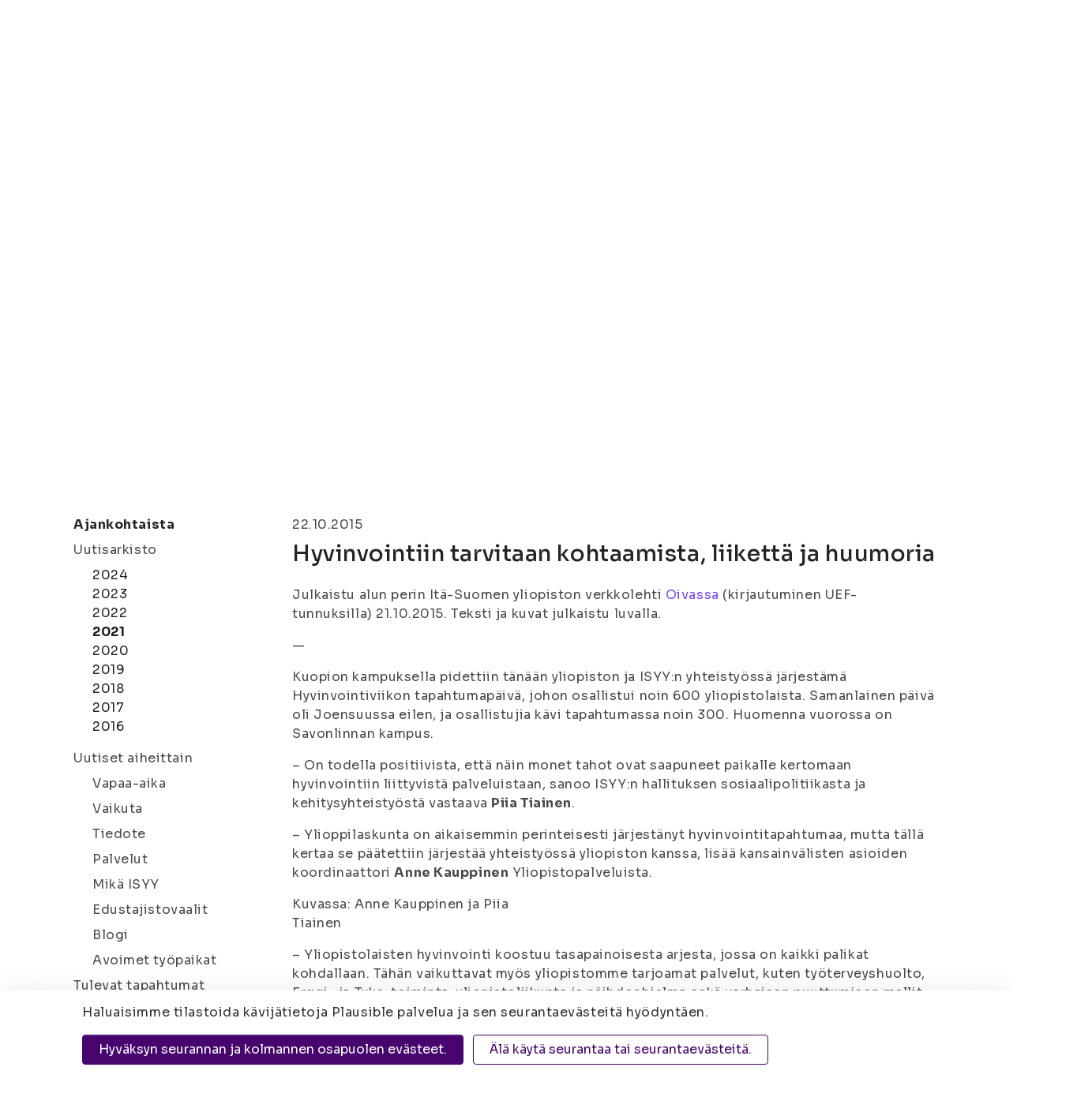

--- FILE ---
content_type: text/html; charset=UTF-8
request_url: https://www.isyy.fi/ajankohtaista/uutisarkisto/2021-2/hyvinvointiin-tarvitaan-kohtaamista-liiketta-ja-huumoria.html
body_size: 11762
content:
<!doctype html>
<html lang="fi">
	<head>
		<meta charset="utf-8">
		<meta name="viewport" content="width=device-width, initial-scale=1, shrink-to-fit=no">
		
		<link crossorigin rel="preconnect" href="https://code.jquery.com">
<link crossorigin rel="preconnect" href="https://cdnjs.cloudflare.com">
<link rel="preconnect" href="https://fonts.googleapis.com">
<link rel="preconnect" href="https://fonts.gstatic.com" crossorigin>

<!-- <link crossorigin rel="preconnect" href="https://maxcdn.bootstrapcdn.com"> -->
		<!-- <link rel="preload" href=""> -->
		<script defer src="https://code.jquery.com/jquery-3.3.1.min.js" integrity="sha256-FgpCb/KJQlLNfOu91ta32o/NMZxltwRo8QtmkMRdAu8=" crossorigin="anonymous"></script>

<!-- Uncomment two scripts below if one of the following Bootstrap features is used: Alert, Carousel, Collapse, Navbar with collapse, Dropdown, Modal, Tooltip, ScrollSpy or checkbox/radio toggling via button -->
<!-- <script defer src="https://cdnjs.cloudflare.com/ajax/libs/popper.js/1.14.3/umd/popper.min.js" integrity="sha384-ZMP7rVo3mIykV+2+9J3UJ46jBk0WLaUAdn689aCwoqbBJiSnjAK/l8WvCWPIPm49" crossorigin="anonymous"></script> -->
<!-- <script defer src="https://stackpath.bootstrapcdn.com/bootstrap/4.1.1/js/bootstrap.min.js" integrity="sha384-smHYKdLADwkXOn1EmN1qk/HfnUcbVRZyYmZ4qpPea6sjB/pTJ0euyQp0Mk8ck+5T" crossorigin="anonymous"></script> --> 
<script defer src="https://cdnjs.cloudflare.com/ajax/libs/lazysizes/3.0.0/lazysizes.min.js" integrity="sha384-uhgOjbBYUq5Z/que52+tXA+WhwGLOJi0i8yABYH6myBumg5aC5Cq/2LljI0ejlP/" crossorigin="anonymous"></script>
<script defer src="https://cdnjs.cloudflare.com/ajax/libs/slick-carousel/1.9.0/slick.min.js" integrity="sha256-NXRS8qVcmZ3dOv3LziwznUHPegFhPZ1F/4inU7uC8h0=" crossorigin="anonymous"></script>
<script defer src="https://www.isyy.fi/media/layout/vendor/fontawesome/js/fontawesome.js"></script>
<script defer src="https://www.isyy.fi/media/layout/vendor/fontawesome/js/light.min.js"></script>
<script defer src="https://www.isyy.fi/media/layout/vendor/fontawesome/js/regular.min.js"></script>
<script defer src="https://www.isyy.fi/media/layout/vendor/fontawesome/js/solid.min.js"></script>
<script defer src="https://www.isyy.fi/media/layout/vendor/fontawesome/js/brands.min.js"></script>

<script defer src="https://www.isyy.fi/media/layout/build/js/main.js?_=1761635332"></script>

		<link href="https://fonts.googleapis.com/css?family=Fira+Sans:200,300,400,600,700|Poppins:700|Knewave|Lato:300" rel="stylesheet">
<link href="https://fonts.googleapis.com/css2?family=Mochiy+Pop+One&family=Sora:wght@100..800&display=swap" rel="stylesheet">
<link rel="stylesheet" type="text/css" href="//cdn.jsdelivr.net/npm/slick-carousel@1.8.1/slick/slick.css"/>
<link rel="stylesheet" href="https://www.isyy.fi/media/layout/vendor/fontawesome/css/svg-with-js.css" />


<link rel="stylesheet" href="https://www.isyy.fi/media/layout/build/css/main.css?_=1761635332">
<link rel="stylesheet" href="https://www.isyy.fi/media/layout/build/css/print.css?_=1761635332" media="print">


		<title>Hyvinvointiin tarvitaan kohtaamista, liikettä ja huumoria - Itä-Suomen yliopiston ylioppilaskunta (ISYY)</title>            
		<meta name="description" content="Julkaistu alun perin Itä-Suomen yliopiston verkkolehti Oivassa (kirjautuminen UEF-tunnuksilla) 21.10.2015. Teksti ja kuvat julkaistu luvalla. — Kuopion kampuksella pidettiin tänään yliopiston ja ISYY:n yhteistyössä järjestämä Hyvinvointiviikon tapahtumapäivä, johon osallistui noin 600...">
		
		<link rel="apple-touch-icon" sizes="180x180" href="https://www.isyy.fi/media/layout/img/apple-touch-icon.png">
		<link rel="icon" type="image/png" sizes="32x32" href="https://www.isyy.fi/media/layout/img/favicon-32x32.png">
		<link rel="icon" type="image/png" sizes="16x16" href="https://www.isyy.fi/media/layout/img/favicon-16x16.png">
		<link rel="manifest" href="https://www.isyy.fi/media/layout/img/site.webmanifest">
		<link rel="mask-icon" href="https://www.isyy.fi/media/layout/img/safari-pinned-tab.svg" color="#000">
		<meta name="msapplication-TileColor" content="#ffffff">
		<meta name="theme-color" content="#ffffff">

		<meta http-equiv="Content-Type" content="text/html; charset=UTF-8" />
<link rel="canonical" href="https://www.isyy.fi/ajankohtaista/uutisarkisto/2021-2/hyvinvointiin-tarvitaan-kohtaamista-liiketta-ja-huumoria.html" />
<link rel="alternate" href="https://www.isyy.fi/ajankohtaista/uutisarkisto/2021-2/hyvinvointiin-tarvitaan-kohtaamista-liiketta-ja-huumoria.html" hreflang="fi">
<link rel="alternate" href="https://www.isyy.fi/ajankohtaista/uutisarkisto/2021-2/hyvinvointiin-tarvitaan-kohtaamista-liiketta-ja-huumoria.html" hreflang="x-default">
<meta property="og:title" content="Hyvinvointiin tarvitaan kohtaamista, liikettä ja huumoria" />
<meta name="twitter:title" content="Hyvinvointiin tarvitaan kohtaamista, liikettä ja huumoria" />
<meta property="og:description" content="" />

		<script></script>
<script>window.ltcnT = {'fi': {
			text: 'Haluaisimme tilastoida kävijätietoja Plausible palvelua ja sen seurantaevästeitä hyödyntäen.',
			btnAll: 'Hyväksyn seurannan ja kolmannen osapuolen evästeet.',
			btnNecessary: 'Älä käytä seurantaa tai seurantaevästeitä.',
		}};</script><script>// Object.assign IE polyfill
if (typeof Object.assign !== 'function') {
	// Must be writable: true, enumerable: false, configurable: true
	Object.defineProperty(Object, "assign", {
		value: function assign(target, varArgs) { // .length of function is 2
			'use strict';
			if (target === null || target === undefined) {
				throw new TypeError('Cannot convert undefined or null to object');
			}

			var to = Object(target);

			for (var index = 1; index < arguments.length; index++) {
				var nextSource = arguments[index];

				if (nextSource !== null && nextSource !== undefined) {
				for (var nextKey in nextSource) {
					// Avoid bugs when hasOwnProperty is shadowed
					if (Object.prototype.hasOwnProperty.call(nextSource, nextKey)) {
					to[nextKey] = nextSource[nextKey];
					}
				}
				}
			}
			return to;
		},
		writable: true,
		configurable: true
	});
}

// lianatech cookie notice
function ltcn() {
	var lang = document.documentElement.lang.toLowerCase();
	var cookieNotice = null;
	var cookieName = 'ltcn';
	// support 2 types of selections: all or required only
	var valueMap = {
		all: 'ltcn-script-all',
		necessary: false,
	};
	function getCookie(key) {
		var name = key + '=';
		var decodedCookie = decodeURIComponent(document.cookie);
		var ca = decodedCookie.split(';');
		for (var i = 0; i < ca.length; i++) {
			var c = ca[i];
			while (c.charAt(0) === ' ') {
				c = c.substring(1);
			}
			if (c.indexOf(name) === 0) {
				return c.substring(name.length, c.length);
			}
		}
		return '';
	}
	function appendConsentBar() {
		var t = window.ltcnT[lang] ? window.ltcnT[lang] : window.ltcnT.en;
		var tpl = '<div class="ltcn__container">'
			+ '<p>' + t.text + '</p>'
			+ '<button class="ltcn__btn ltcn__btn--primary" data-type="all" type="button">' + t.btnAll + '</button>'
			+ '<button class="ltcn__btn ltcn__btn--secondary" data-type="necessary" type="button">' + t.btnNecessary + '</button>'
			+ '</div>';
		var div = document.createElement('div');
		div.classList.add('ltcn');
		div.innerHTML = tpl;
		document.body.appendChild(div);
		cookieNotice = document.querySelector('.ltcn');
	}

	// find existing script tag with manipulated type attribute
	// and create a real script tag based on it
	function appendScripts(selector) {
		var scripts = document.querySelectorAll('script.' + selector);
		for (var i = 0; i < scripts.length; i++) {
			var script = scripts[i];
			var newScript = document.createElement('script');
			if (script.textContent !== '') {
				var content = document.createTextNode(script.textContent);
				newScript.appendChild(content);
			}
			script.parentNode.replaceChild(newScript, script);
			if (script.src) {
				newScript.src = script.src;
			}
		}
	}
	function handleBtnClick(event) {
		var id = event.target.dataset.type;
		var scriptSelector = valueMap[id];
		if (!id || typeof scriptSelector === 'undefined') return false;
		if (scriptSelector) appendScripts(scriptSelector);
		var expireDate = new Date();
		expireDate.setTime(expireDate.getTime() + (1000*60*60*24*365*20));
		var cookieExpires = '; expires=' + expireDate.toGMTString();
		document.cookie = cookieName + '=' + id + cookieExpires + '; path=/';
		cookieNotice.style.display = 'none';
		return true;
	}
	function init() {
		var consent = getCookie(cookieName);
		if (consent && valueMap[consent]) return appendScripts(valueMap[consent]);
		appendConsentBar();
		var btns = document.querySelectorAll('.ltcn__btn');
		for (var i = 0; i < btns.length; i++) {
			btns[i].addEventListener('click', handleBtnClick);
		}
		return false;
	}
	return init();
}
// initialize after DOM has been laoded so cookie notification markup can be found
document.addEventListener('DOMContentLoaded', ltcn);
</script><style>.ltcn {
	z-index: 9999;
	position: fixed;
	left: 0;
	bottom: 0;
	width: 100vw;
	max-height: 100vh;
	overflow: auto;
	background-color: #fff;
	box-shadow: 0 1rem 3rem rgba(0, 0, 0, 0.175);
}

.ltcn p {
	color: #303030;
}

.ltcn__container {
	max-width: 1136px;
	margin-right: auto;
	margin-left: auto;
	padding-top: 1rem;
	padding-right: 2rem;
	padding-bottom: 1rem;
	padding-left: 2rem;
}

.ltcn__btn {
	display: inline-block !important;
	margin-right: 0.75rem;
	margin-bottom: 0.5rem;
	padding: 0.375rem 1.25rem;
	vertical-align: middle;
	color: #212529;
	background-color: transparent;
	border: 1px solid transparent;
	border-radius: 4px;
	line-height: 1.5;
	text-align: center;
	font-size: 1rem;
	font-weight: 400;
	cursor: pointer;
	-webkit-user-select: none;
	-moz-user-select: none;
	-ms-user-select: none;
	user-select: none;
	transition: color 0.15s ease-in-out, background-color 0.15s ease-in-out, border-color 0.15s ease-in-out, box-shadow 0.15s ease-in-out;
}

.ltcn__btn:last-of-type {
	margin-right: 0;
}

.ltcn__btn--primary {
	color: #fff;
	background-color: #007bff;
	border-color: #007bff;
	box-shadow: inset 0 1px 0 rgba(255, 255, 255, 0.15), 0 1px 1px rgba(0, 0, 0, 0.075);
}

.ltcn__btn--secondary {
	color: #007bff;
	border-color: #007bff;
}
</style><script defer data-domain="isyy.fi" src="https://plausible.io/js/script.js" type="text/x-analytics-script" class="ltcn-script-all"></script>		
		

	</head>

<body>
		<header class="site-header">
		

<a class="skip-main" href="#maincontent">Siirry Sisältöön</a>
<div class="d-none d-lg-block">
	<div class="bg-black py-3 box-shadow-2-2-2">
		<div class="container">
			<div class="d-flex align-items-center text-white">
				<div class="border-right pr-3">
	<p class="mb-0 font-size-sm text-lightpink">Itä-Suomen yliopiston ylioppilaskunta</p>
</div>
<div class="pl-3">
	<a href="https://www.isyy.fi/mika-isyy/yhteystiedot.html" class="text-lightpink font-size-sm ">Joensuu | Kuopio</a>
</div>
<div class="ml-auto d-flex align-items-center">
	<div class="border-right pr-3">
		<a href="https://www.isyy.fi/tietosuoja.html" class="text-white font-size-sm">Tietosuoja</a>
	</div>
	<div class="pl-3 pr-2">
		<p class="mb-0 font-size-sm d-flex">Kontrasti: <a href="#" aria-label="Kontrasti" class="js-contrast contrast-button text-white d-flex align-self-center ml-2 cursor-pointer border-bottom-transparent"><i class="fas fa-adjust"></i></a></p>
	</div>
	<div>
		<p class="mb-0">
			<span class="font-size-sm mr-1">Tekstikoko:</span> 
			<a href="#" aria-label="Tekstikoko normaali" class="js-font-change js-font-size-normal text-white mr-1 cursor-pointer border-bottom border-white"><i class="fas fa-font font-size-xs"></i></a>
			<a href="#" aria-label="Tekstikoko 110%" class="js-font-change js-font-size-110 text-white mr-1 cursor-pointer"><i class="fas fa-font font-size-sm"></i></a>
			<a href="#" aria-label="Tekstikoko 120%" class="js-font-change js-font-size-120 text-white cursor-pointer"><i class="fas fa-font"></i></a>
		</p>
	</div>
		<div>
<a class="d-flex text-center text-lightpink align-items-center ml-3" href="https://www.isyy.fi/en/whats-on/year-archive/2021-2.html">In English</a></div>

</div>
			</div>
		</div>
	</div>
	<div class="search-bar">
		<div class="container position-relative">
			<div class="d-flex align-items-center position-absolute main-menu__logo">
				<a href="/"><img src="https://www.isyy.fi/media/layout/img/logo.png" alt="Itä-Suomen yliopiston ylioppilaskunta" style="width: 104px;" /></a>
			</div>
			<div class="d-flex align-items-center pb-2 pt-3 search-bar__wrapper">
	<div class="d-flex flex-row align-items-center ml-auto"><div class="pr-4half">
	<a class="text-mochiy text-secondary" href="https://www.isyy.fi/sivukartta.html" aria-label="Sivukartta">Sivukartta</a>
</div><div class="pr-4half">
	<a class="text-mochiy text-secondary" href="https://www.isyy.fi/materiaalipankki.html" aria-label="Materiaalipankki"><i class="fas fa-folder-open text-secondary font-size-lg mr-2"></i>Materiaalipankki</a>
</div>	<form action="https://www.isyy.fi/hakutulokset.html" role="search">
		<div class="input-group search-bar__input-group position-relative">
			<input type="text" name="q" class="form-control search-bar__input pl-4 pr-5" placeholder="Hae sivustolta" aria-label="Hae sivustolta">
			<input type="hidden" name="dir" value="DESC">

			<button class="search-bar__button bg-secondary border-0 rounded-circle position-absolute d-flex align-items-center justify-content-center" type="submit" aria-label="Hae"><i class="fal fa-search text-white font-size-xs"></i></button>
		</div>
	</form>
</div>
</div>		</div>
	</div>
	<div class="main-menu">
		<div class="container position-relative">
			
<nav class="nav-main" aria-label="Valikko">
	<ul class="nav-main__menu">

<li class="nav-main__nav-item level1 current">
	<a class="nav-main__nav-link level1 current" href="https://www.isyy.fi/ajankohtaista.html">Ajankohtaista<i class="fal fa-angle-down ml-2"></i></a>
	
		<ul class="nav-main__submenu level2">

<li class="nav-main__nav-item level2 position-relative">
	<a class="nav-main__nav-link level2" href="https://www.isyy.fi/ajankohtaista/uutiset.html">Uutiset</a>
	
</li>
<li class="nav-main__nav-item level2 position-relative">
	<a class="nav-main__nav-link level2" href="https://www.isyy.fi/ajankohtaista/tulevat-tapahtumat.html">Tulevat tapahtumat</a>
	
</li>
<li class="nav-main__nav-item level2 position-relative">
	<a class="nav-main__nav-link level2" href="https://www.isyy.fi/ajankohtaista/uutiskirje.html">Uutiskirje<i class="fal fa-angle-right ml-auto"></i></a>
	
		<ul class="nav-main__submenu level3">

<li class="nav-main__nav-item level3">
	<a class="nav-main__nav-link level3" href="https://www.isyy.fi/ajankohtaista/uutiskirje/uutiskirjearkisto.html">Uutiskirjearkisto</a>
	
</li>
	</ul>

</li>
<li class="nav-main__nav-item level2 position-relative">
	<a class="nav-main__nav-link level2" href="https://www.isyy.fi/ajankohtaista/avoimet-tyopaikat.html">Avoimet työpaikat</a>
	
</li>
	</ul>

</li>
<li class="nav-main__nav-item level1">
	<a class="nav-main__nav-link level1" href="https://www.isyy.fi/palvelut.html">Palvelut<i class="fal fa-angle-down ml-2"></i></a>
	
		<ul class="nav-main__submenu level2">

<li class="nav-main__nav-item level2 position-relative">
	<a class="nav-main__nav-link level2" href="https://www.isyy.fi/palvelut/jasenyys.html">Jäsenyys<i class="fal fa-angle-right ml-auto"></i></a>
	
		<ul class="nav-main__submenu level3">

<li class="nav-main__nav-item level3">
	<a class="nav-main__nav-link level3" href="https://www.isyy.fi/palvelut/jasenyys/jasenmaksu-ja-ilmoittautuminen.html">Jäsenmaksu ja ilmoittautuminen</a>
	
</li>
<li class="nav-main__nav-item level3">
	<a class="nav-main__nav-link level3" href="https://www.isyy.fi/palvelut/jasenyys/opiskelijakortti.html">Opiskelijakortti</a>
	
		<ul class="nav-main__submenu level4">

<li class="nav-main__nav-item level4">
	<a class="nav-main__nav-link level4" href="https://www.isyy.fi/palvelut/jasenyys/opiskelijakortti/usein-kysytyt-kysymykset-opiskelijakortti.html">Usein kysytyt kysymykset: opiskelijakortti</a>
	
</li>
	</ul>

</li>
<li class="nav-main__nav-item level3">
	<a class="nav-main__nav-link level3" href="https://www.isyy.fi/palvelut/jasenyys/jasenedut.html">Jäsenedut</a>
	
</li>
	</ul>

</li>
<li class="nav-main__nav-item level2 position-relative">
	<a class="nav-main__nav-link level2" href="https://www.isyy.fi/palvelut/edunvalvonta.html">Edunvalvonta</a>
	
</li>
<li class="nav-main__nav-item level2 position-relative">
	<a class="nav-main__nav-link level2" href="https://www.isyy.fi/palvelut/hairintayhdyshenkilot.html">Häirintäyhdyshenkilöt</a>
	
</li>
<li class="nav-main__nav-item level2 position-relative">
	<a class="nav-main__nav-link level2" href="https://www.isyy.fi/palvelut/kansainvaliset-palvelut.html">Kansainväliset palvelut<i class="fal fa-angle-right ml-auto"></i></a>
	
		<ul class="nav-main__submenu level3">

<li class="nav-main__nav-item level3">
	<a class="nav-main__nav-link level3" href="https://www.isyy.fi/palvelut/kansainvaliset-palvelut/mukaan-kansainvaliseen-toimintaan.html">Mukaan kansainväliseen toimintaan</a>
	
</li>
	</ul>

</li>
<li class="nav-main__nav-item level2 position-relative">
	<a class="nav-main__nav-link level2" href="https://www.isyy.fi/palvelut/vuokratilat.html">Vuokratilat<i class="fal fa-angle-right ml-auto"></i></a>
	
		<ul class="nav-main__submenu level3">

<li class="nav-main__nav-item level3">
	<a class="nav-main__nav-link level3" href="https://www.isyy.fi/palvelut/vuokratilat/joensuun-vuokratilat.html">Joensuun vuokratilat</a>
	
</li>
<li class="nav-main__nav-item level3">
	<a class="nav-main__nav-link level3" href="https://www.isyy.fi/palvelut/vuokratilat/kuopion-vuokratilat.html">Kuopion vuokratilat</a>
	
		<ul class="nav-main__submenu level4">

<li class="nav-main__nav-item level4">
	<a class="nav-main__nav-link level4" href="https://www.isyy.fi/palvelut/vuokratilat/kuopion-vuokratilat/lukeman-varaus.html">Lukeman varaus</a>
	
</li>
	</ul>

</li>
	</ul>

</li>
<li class="nav-main__nav-item level2 position-relative">
	<a class="nav-main__nav-link level2" href="https://www.isyy.fi/palvelut/hyvinvointi.html">Hyvinvointi</a>
	
</li>
<li class="nav-main__nav-item level2 position-relative">
	<a class="nav-main__nav-link level2" href="https://www.isyy.fi/palvelut/palvelut-jarjestolle.html">Palvelut järjestölle<i class="fal fa-angle-right ml-auto"></i></a>
	
		<ul class="nav-main__submenu level3">

<li class="nav-main__nav-item level3">
	<a class="nav-main__nav-link level3" href="https://www.isyy.fi/palvelut/palvelut-jarjestolle/avustukset.html">Avustukset</a>
	
</li>
<li class="nav-main__nav-item level3">
	<a class="nav-main__nav-link level3" href="https://www.isyy.fi/palvelut/palvelut-jarjestolle/koulutukset.html">Koulutukset</a>
	
</li>
	</ul>

</li>
<li class="nav-main__nav-item level2 position-relative">
	<a class="nav-main__nav-link level2" href="https://www.isyy.fi/palvelut/uudelle-opiskelijalle.html">Uudelle opiskelijalle<i class="fal fa-angle-right ml-auto"></i></a>
	
		<ul class="nav-main__submenu level3">

<li class="nav-main__nav-item level3">
	<a class="nav-main__nav-link level3" href="https://www.isyy.fi/palvelut/uudelle-opiskelijalle/nain-selviat-opintojesi-alusta.html">Näin selviät opintojesi alusta</a>
	
</li>
	</ul>

</li>
<li class="nav-main__nav-item level2 position-relative">
	<a class="nav-main__nav-link level2" href="https://www.isyy.fi/palvelut/hae-opintopisteita-jarjestotoiminnasta.html">Hae opintopisteitä järjestötoiminnasta</a>
	
</li>
	</ul>

</li>
<li class="nav-main__nav-item level1">
	<a class="nav-main__nav-link level1" href="https://www.isyy.fi/vapaa-aika.html">Vapaa-aika<i class="fal fa-angle-down ml-2"></i></a>
	
		<ul class="nav-main__submenu level2">

<li class="nav-main__nav-item level2 position-relative">
	<a class="nav-main__nav-link level2" href="https://www.isyy.fi/vapaa-aika/tapahtumat.html">Tapahtumat<i class="fal fa-angle-right ml-auto"></i></a>
	
		<ul class="nav-main__submenu level3">

<li class="nav-main__nav-item level3">
	<a class="nav-main__nav-link level3" href="https://www.isyy.fi/vapaa-aika/tapahtumat/tapahtuman-ilmoittamislomake.html">Tapahtuman ilmoittamislomake</a>
	
</li>
	</ul>

</li>
<li class="nav-main__nav-item level2 position-relative">
	<a class="nav-main__nav-link level2" href="https://www.isyy.fi/vapaa-aika/kerhotoiminta.html">Kerhotoiminta<i class="fal fa-angle-right ml-auto"></i></a>
	
		<ul class="nav-main__submenu level3">

<li class="nav-main__nav-item level3">
	<a class="nav-main__nav-link level3" href="https://www.isyy.fi/vapaa-aika/kerhotoiminta/joensuun-kerhot.html">Joensuun kerhot</a>
	
</li>
<li class="nav-main__nav-item level3">
	<a class="nav-main__nav-link level3" href="https://www.isyy.fi/vapaa-aika/kerhotoiminta/kuopion-kerhot.html">Kuopion kerhot</a>
	
</li>
	</ul>

</li>
<li class="nav-main__nav-item level2 position-relative">
	<a class="nav-main__nav-link level2" href="https://www.isyy.fi/vapaa-aika/ainejarjestot.html">Ainejärjestöt<i class="fal fa-angle-right ml-auto"></i></a>
	
		<ul class="nav-main__submenu level3">

<li class="nav-main__nav-item level3">
	<a class="nav-main__nav-link level3" href="https://www.isyy.fi/vapaa-aika/ainejarjestot/joensuun-ainejarjestot.html">Joensuun ainejärjestöt</a>
	
</li>
<li class="nav-main__nav-item level3">
	<a class="nav-main__nav-link level3" href="https://www.isyy.fi/vapaa-aika/ainejarjestot/kuopion-ainejarjestot.html">Kuopion ainejärjestöt</a>
	
</li>
	</ul>

</li>
<li class="nav-main__nav-item level2 position-relative">
	<a class="nav-main__nav-link level2" href="https://www.isyy.fi/vapaa-aika/kampusjarjestot.html">Kampusjärjestöt<i class="fal fa-angle-right ml-auto"></i></a>
	
		<ul class="nav-main__submenu level3">

<li class="nav-main__nav-item level3">
	<a class="nav-main__nav-link level3" href="https://www.isyy.fi/vapaa-aika/kampusjarjestot/joensuun-kampusjarjestot.html">Joensuun kampusjärjestöt</a>
	
</li>
<li class="nav-main__nav-item level3">
	<a class="nav-main__nav-link level3" href="https://www.isyy.fi/vapaa-aika/kampusjarjestot/kuopion-kampusjarjestot.html">Kuopion kampusjärjestöt</a>
	
</li>
	</ul>

</li>
<li class="nav-main__nav-item level2 position-relative">
	<a class="nav-main__nav-link level2" href="https://www.isyy.fi/vapaa-aika/syketta.html">SYKETTÄ</a>
	
</li>
<li class="nav-main__nav-item level2 position-relative">
	<a class="nav-main__nav-link level2" href="https://www.isyy.fi/vapaa-aika/valinelainauspalvelu.html">Välinelainauspalvelu<i class="fal fa-angle-right ml-auto"></i></a>
	
		<ul class="nav-main__submenu level3">

<li class="nav-main__nav-item level3">
	<a class="nav-main__nav-link level3" href="https://www.isyy.fi/vapaa-aika/valinelainauspalvelu/joensuun-valineet.html">Joensuun välineet</a>
	
</li>
<li class="nav-main__nav-item level3">
	<a class="nav-main__nav-link level3" href="https://www.isyy.fi/vapaa-aika/valinelainauspalvelu/kuopion-valineet.html">Kuopion välineet</a>
	
</li>
	</ul>

</li>
<li class="nav-main__nav-item level2 position-relative">
	<a class="nav-main__nav-link level2" href="https://www.isyy.fi/vapaa-aika/kielikahvilatoiminta.html">Kielikahvilatoiminta</a>
	
</li>
<li class="nav-main__nav-item level2 position-relative">
	<a class="nav-main__nav-link level2" href="https://www.isyy.fi/vapaa-aika/harrastuskaveritoiminta.html">Harrastuskaveritoiminta</a>
	
</li>
<li class="nav-main__nav-item level2 position-relative">
	<a class="nav-main__nav-link level2" href="https://www.isyy.fi/vapaa-aika/kaverikahvilat.html">Kaverikahvilat</a>
	
</li>
	</ul>

</li>
<li class="nav-main__nav-item level1">
	<a class="nav-main__nav-link level1" href="https://www.isyy.fi/vaikuta.html">Vaikuta<i class="fal fa-angle-down ml-2"></i></a>
	
		<ul class="nav-main__submenu level2">

<li class="nav-main__nav-item level2 position-relative">
	<a class="nav-main__nav-link level2" href="https://www.isyy.fi/vaikuta/mukaan-hallitukseen.html">Mukaan hallitukseen</a>
	
</li>
<li class="nav-main__nav-item level2 position-relative">
	<a class="nav-main__nav-link level2" href="https://www.isyy.fi/vaikuta/mukaan-hallopediksi.html">Mukaan hallopediksi</a>
	
</li>
<li class="nav-main__nav-item level2 position-relative">
	<a class="nav-main__nav-link level2" href="https://www.isyy.fi/vaikuta/mukaan-tiimeihin.html">Mukaan tiimeihin</a>
	
</li>
<li class="nav-main__nav-item level2 position-relative">
	<a class="nav-main__nav-link level2" href="https://www.isyy.fi/vaikuta/edustajistovaalit.html">Edustajistovaalit<i class="fal fa-angle-right ml-auto"></i></a>
	
		<ul class="nav-main__submenu level3">

<li class="nav-main__nav-item level3">
	<a class="nav-main__nav-link level3" href="https://www.isyy.fi/vaikuta/edustajistovaalit/usein-kysytyt-kysymykset-edustajistovaalit.html">Usein kysytyt kysymykset: edustajistovaalit</a>
	
</li>
<li class="nav-main__nav-item level3">
	<a class="nav-main__nav-link level3" href="https://www.isyy.fi/vaikuta/edustajistovaalit/vaalikalenteri.html">Vaalikalenteri</a>
	
</li>
<li class="nav-main__nav-item level3">
	<a class="nav-main__nav-link level3" href="https://www.isyy.fi/vaikuta/edustajistovaalit/ehdokkaalle.html">Ehdokkaalle</a>
	
</li>
<li class="nav-main__nav-item level3">
	<a class="nav-main__nav-link level3" href="https://www.isyy.fi/vaikuta/edustajistovaalit/aanestajalle.html">Äänestäjälle</a>
	
</li>
<li class="nav-main__nav-item level3">
	<a class="nav-main__nav-link level3" href="https://www.isyy.fi/vaikuta/edustajistovaalit/vaalikone.html">Vaalikone</a>
	
</li>
<li class="nav-main__nav-item level3">
	<a class="nav-main__nav-link level3" href="https://www.isyy.fi/vaikuta/edustajistovaalit/vaalilistat-ja-ehdokkaat.html">Vaalilistat ja ehdokkaat</a>
	
</li>
<li class="nav-main__nav-item level3">
	<a class="nav-main__nav-link level3" href="https://www.isyy.fi/vaikuta/edustajistovaalit/vaaliasiavastaavat.html">Vaaliasiavastaavat</a>
	
		<ul class="nav-main__submenu level4">

<li class="nav-main__nav-item level4">
	<a class="nav-main__nav-link level4" href="https://www.isyy.fi/edustajistovaalit/vaaliasiavastaavat/vaalivastaavan-infopaketti.html">Vaalivastaavan infopaketti</a>
	
</li>
<li class="nav-main__nav-item level4">
	<a class="nav-main__nav-link level4" href="https://www.isyy.fi/edustajistovaalit/vaaliasiavastaavat/ohje-vaalimainonnasta.html">Ohje vaalimainonnasta</a>
	
</li>
	</ul>

</li>
<li class="nav-main__nav-item level3">
	<a class="nav-main__nav-link level3" href="https://www.isyy.fi/vaikuta/edustajistovaalit/vaaliasiakirjat.html">Vaaliasiakirjat</a>
	
</li>
<li class="nav-main__nav-item level3">
	<a class="nav-main__nav-link level3" href="https://www.isyy.fi/vaikuta/edustajistovaalit/tulokset.html">Tulokset</a>
	
</li>
<li class="nav-main__nav-item level3">
	<a class="nav-main__nav-link level3" href="https://www.isyy.fi/vaikuta/edustajistovaalit/keskusvaalilautakunta.html">Keskusvaalilautakunta</a>
	
</li>
	</ul>

</li>
	</ul>

</li>
<li class="nav-main__nav-item level1">
	<a class="nav-main__nav-link level1" href="https://www.isyy.fi/mika-isyy.html">Mikä ISYY<i class="fal fa-angle-down ml-2"></i></a>
	
		<ul class="nav-main__submenu level2">

<li class="nav-main__nav-item level2 position-relative">
	<a class="nav-main__nav-link level2" href="https://www.isyy.fi/mika-isyy/yhteystiedot.html">Yhteystiedot<i class="fal fa-angle-right ml-auto"></i></a>
	
		<ul class="nav-main__submenu level3">

<li class="nav-main__nav-item level3">
	<a class="nav-main__nav-link level3" href="https://www.isyy.fi/mika-isyy/yhteystiedot/edustajiston-yhteystiedot.html">Edustajiston yhteystiedot</a>
	
</li>
<li class="nav-main__nav-item level3">
	<a class="nav-main__nav-link level3" href="https://www.isyy.fi/mika-isyy/yhteystiedot/hallituksen-yhteystiedot.html">Hallituksen yhteystiedot</a>
	
</li>
<li class="nav-main__nav-item level3">
	<a class="nav-main__nav-link level3" href="https://www.isyy.fi/mika-isyy/yhteystiedot/henkilokunnan-yhteystiedot.html">Henkilökunnan yhteystiedot</a>
	
</li>
<li class="nav-main__nav-item level3">
	<a class="nav-main__nav-link level3" href="https://www.isyy.fi/mika-isyy/yhteystiedot/tiimien-yhteystiedot.html">Tiimien yhteystiedot</a>
	
</li>
<li class="nav-main__nav-item level3">
	<a class="nav-main__nav-link level3" href="https://www.isyy.fi/mika-isyy/yhteystiedot/hallinnon-opiskelijaedustajien-yhteystiedot.html">Hallinnon opiskelijaedustajien yhteystiedot</a>
	
</li>
<li class="nav-main__nav-item level3">
	<a class="nav-main__nav-link level3" href="https://www.isyy.fi/mika-isyy/yhteystiedot/laskutustiedot.html">Laskutustiedot</a>
	
</li>
<li class="nav-main__nav-item level3">
	<a class="nav-main__nav-link level3" href="https://www.isyy.fi/mika-isyy/yhteystiedot/asiakirjajulkisuuskuvaus.html">Asiakirjajulkisuuskuvaus</a>
	
</li>
<li class="nav-main__nav-item level3">
	<a class="nav-main__nav-link level3" href="https://www.isyy.fi/mika-isyy/yhteystiedot/saavutettavuusseloste.html">Saavutettavuusseloste</a>
	
</li>
<li class="nav-main__nav-item level3">
	<a class="nav-main__nav-link level3" href="https://www.isyy.fi/mika-isyy/yhteystiedot/anna-palautetta.html">Anna palautetta</a>
	
</li>
	</ul>

</li>
<li class="nav-main__nav-item level2 position-relative">
	<a class="nav-main__nav-link level2" href="https://www.isyy.fi/mika-isyy/historia.html">Historia</a>
	
</li>
<li class="nav-main__nav-item level2 position-relative">
	<a class="nav-main__nav-link level2" href="https://www.isyy.fi/mika-isyy/organisaatio.html">Organisaatio<i class="fal fa-angle-right ml-auto"></i></a>
	
		<ul class="nav-main__submenu level3">

<li class="nav-main__nav-item level3">
	<a class="nav-main__nav-link level3" href="https://www.isyy.fi/mika-isyy/organisaatio/edustajisto.html">Edustajisto</a>
	
</li>
<li class="nav-main__nav-item level3">
	<a class="nav-main__nav-link level3" href="https://www.isyy.fi/mika-isyy/organisaatio/hallitus.html">Hallitus</a>
	
</li>
<li class="nav-main__nav-item level3">
	<a class="nav-main__nav-link level3" href="https://www.isyy.fi/mika-isyy/organisaatio/henkilokunta.html">Henkilökunta</a>
	
</li>
<li class="nav-main__nav-item level3">
	<a class="nav-main__nav-link level3" href="https://www.isyy.fi/mika-isyy/organisaatio/tiimit.html">Tiimit</a>
	
</li>
<li class="nav-main__nav-item level3">
	<a class="nav-main__nav-link level3" href="https://www.isyy.fi/mika-isyy/organisaatio/puheenjohtajaneuvostot.html">Puheenjohtajaneuvostot</a>
	
</li>
	</ul>

</li>
<li class="nav-main__nav-item level2 position-relative">
	<a class="nav-main__nav-link level2" href="https://www.isyy.fi/mika-isyy/huomionosoitukset.html">Huomionosoitukset</a>
	
</li>
	</ul>

</li>
	</ul>

</nav>
		</div>
	</div>
</div>
<div class="d-block d-lg-none">
	<div class="d-flex flex-row mobile-header">
		<div class="d-flex align-items-center py-2 px-4 mobile-logo">
			<a href="https://www.isyy.fi/etusivu.html"><img src="https://www.isyy.fi/media/layout/img/logo.png" alt="Itä-Suomen yliopiston ylioppilaskunta" style="width: 51px;" /></a>
		</div>
		<div class="d-flex justify-content-end p-3 bg-black w-100 mobile-menu-toggler">
			<div class="d-flex align-items-center js-toggle-mobile-menu">
				<p class="text-white mb-0">Valikko</p><button class="bg-black border-0 d-flex" aria-label="Avaa valikko"><i class="fas fa-bars font-size-lg text-white ml-3"></i></button>
			</div>
		</div>
	</div>
	<div class="mobile-menu bg-black ml-4">
		<div class="d-flex justify-content-end p-3 bg-black w-100 mobile-menu-toggler mobile-header">
			<div class="d-flex align-items-center js-toggle-mobile-menu">
				<p class="text-white mb-0">Valikko</p><button class="bg-black border-0 d-flex" aria-label="Sulje valikko"><i class="fas fa-times font-size-lg text-white ml-3"></i></button>
			</div>
		</div>
		<div class="d-flex align-items-center justify-content-end py-3 pl-4 pr-3 mobile-menu__item--border-bottom">
							<div>
<a class="d-flex text-center align-items-center ml-3 text-white" href="https://www.isyy.fi/en/whats-on/year-archive/2021-2.html">In English<i class="fal fa-angle-right font-size-lg text-white ml-2"></i></a></div>
					</div>
		<div class="d-flex align-items-center py-3 pl-4 pr-3">
	<div class="px-2">
		<p class="mb-0 font-size-sm d-flex text-white">Kontrasti: <a href="#" aria-label="Kontrasti" class="js-contrast text-white d-flex align-self-center ml-2 cursor-pointer"><i class="fas fa-adjust"></i></a></p>
	</div>
	<div>
		<p class="mb-0">
			<span class="font-size-sm mr-1 text-white">Tekstikoko:</span> 
			<a href="#" aria-label="Tekstikoko normaali" class="js-font-change js-font-size-normal text-white mr-1 cursor-pointer border-bottom border-white"><i class="fas fa-font font-size-xs"></i></a>
			<a href="#" aria-label="Tekstikoko 110%" class="js-font-change js-font-size-110 text-white mr-1 cursor-pointer"><i class="fas fa-font font-size-sm"></i></a>
			<a href="#" aria-label="Tekstikoko 120%" class="js-font-change js-font-size-120 text-white cursor-pointer"><i class="fas fa-font"></i></a>
		</p>
	</div>
</div><form action="https://www.isyy.fi/hakutulokset.html">
	<div class="input-group bg-white py-2">
		<input type="text" name="q" class="form-control border-0 rounded-0 pl-4half search-bar__input" placeholder="Hae sivustolta" aria-label="Hae sivustolta">
		<div class="input-group-append">
			<button class="d-flex align-self-center border-0 bg-white pr-4half" type="submit" aria-label="Hae"><i class="fal fa-search text-white font-size-lg text-gray-1000"></i></button>
		</div>
	</div>
</form><div class="bg-black mobile-menu__item--border-bottom">
<a href="https://www.isyy.fi/tietosuoja.html" class="d-flex align-items-center w-100 text-white font-size-sm pl-4half pr-3 py-2 opacity-07">Tietosuoja<i class="fal fa-angle-right font-size-lg text-white ml-auto mr-2 text-white"></i></a>
</div><div class="bg-black mobile-menu__item--border-bottom">
<a href="https://www.isyy.fi/sivukartta.html" class="d-flex align-items-center w-100 text-white font-size-sm pl-4half pr-3 py-2 opacity-07">Sivukartta<i class="fal fa-angle-right font-size-lg text-white ml-auto mr-2 text-white"></i></a>
</div><div class="bg-black mobile-menu__item--border-bottom">
<a href="https://www.isyy.fi/materiaalipankki.html" class="d-flex align-items-center w-100 text-white font-size-sm pl-4half pr-3 py-2 opacity-07">Materiaalipankki<i class="fal fa-angle-right font-size-lg text-white ml-auto mr-2 text-white"></i></a>
</div><div class="d-block w-100 bg-black mobile-menu__item">
	<div>
		<div class="w-100 d-flex align-items-center pl-4half mobile-menu__item--border-bottom">
			<a href="https://www.isyy.fi/ajankohtaista.html" class="text-white py-2">Ajankohtaista</a>
			
			<div class="px-3 py-2 ml-auto mobile-menu__item--border-left js-toggle-mobile-submenu">
				<button class="bg-black border-0 d-flex" type="button" aria-label="Ajankohtaista Alavalikko"><i class="fal fa-angle-down font-size-lg text-white mt-1"></i></button>
			</div>
			
		</div>
	
		<div class="mobile-menu__submenu mobile-menu__item--border-bottom">
			<div class="d-block w-100 bg-black mobile-menu__item w-100">
	<div>
		<div class="w-100 d-flex align-items-center pl-4half pr-3">
			<a href="https://www.isyy.fi/ajankohtaista/uutiset.html" class="text-white font-size-sm py-2">Uutiset</a>
			
		</div>
	
	</div>
</div><div class="d-block w-100 bg-black mobile-menu__item w-100">
	<div>
		<div class="w-100 d-flex align-items-center pl-4half pr-3">
			<a href="https://www.isyy.fi/ajankohtaista/tulevat-tapahtumat.html" class="text-white font-size-sm py-2">Tulevat tapahtumat</a>
			
		</div>
	
	</div>
</div><div class="d-block w-100 bg-black mobile-menu__item w-100">
	<div class="has-submenu">
		<div class="w-100 d-flex align-items-center pl-4half mobile-menu__item--border-bottom">
			<a href="https://www.isyy.fi/ajankohtaista/uutiskirje.html" class="text-white font-size-sm py-2">Uutiskirje</a>
			
			<div class="px-3 py-2 ml-auto mobile-menu__item--border-left js-toggle-mobile-submenu">
				<button class="bg-black border-0 d-flex" type="button" aria-label="Uutiskirje Alavalikko"><i class="fal fa-angle-down font-size-lg text-white mt-1"></i></button>
			</div>
			
		</div>
	
		<div class="mobile-menu__submenu mobile-menu__item--border-bottom mobile-menu__item--border-bottom pl-5 pr-3">
			<div class="d-block w-100 bg-black mobile-menu__item w-100">
	<div>
		<div class="w-100 d-flex align-items-center pt-2 pb-2">
			<a href="https://www.isyy.fi/ajankohtaista/uutiskirje/uutiskirjearkisto.html" class="text-white font-size-sm">Uutiskirjearkisto</a>
			
		</div>
	
	</div>
</div><a class="skip-main js-skip-main-mobile" href="#maincontent">Sulje valikko</a>
		</div>
	
	</div>
</div><div class="d-block w-100 bg-black mobile-menu__item w-100">
	<div>
		<div class="w-100 d-flex align-items-center pl-4half pr-3">
			<a href="https://www.isyy.fi/ajankohtaista/avoimet-tyopaikat.html" class="text-white font-size-sm py-2">Avoimet työpaikat</a>
			
		</div>
	
	</div>
</div><a class="skip-main js-skip-main-mobile" href="#maincontent">Sulje valikko</a>
		</div>
	
	</div>
</div><div class="d-block w-100 bg-black mobile-menu__item">
	<div>
		<div class="w-100 d-flex align-items-center pl-4half mobile-menu__item--border-bottom">
			<a href="https://www.isyy.fi/palvelut.html" class="text-white py-2">Palvelut</a>
			
			<div class="px-3 py-2 ml-auto mobile-menu__item--border-left js-toggle-mobile-submenu">
				<button class="bg-black border-0 d-flex" type="button" aria-label="Palvelut Alavalikko"><i class="fal fa-angle-down font-size-lg text-white mt-1"></i></button>
			</div>
			
		</div>
	
		<div class="mobile-menu__submenu mobile-menu__item--border-bottom">
			<div class="d-block w-100 bg-black mobile-menu__item w-100">
	<div class="has-submenu">
		<div class="w-100 d-flex align-items-center pl-4half mobile-menu__item--border-bottom">
			<a href="https://www.isyy.fi/palvelut/jasenyys.html" class="text-white font-size-sm py-2">Jäsenyys</a>
			
			<div class="px-3 py-2 ml-auto mobile-menu__item--border-left js-toggle-mobile-submenu">
				<button class="bg-black border-0 d-flex" type="button" aria-label="Jäsenyys Alavalikko"><i class="fal fa-angle-down font-size-lg text-white mt-1"></i></button>
			</div>
			
		</div>
	
		<div class="mobile-menu__submenu mobile-menu__item--border-bottom mobile-menu__item--border-bottom pl-5 pr-3">
			<div class="d-block w-100 bg-black mobile-menu__item w-100">
	<div>
		<div class="w-100 d-flex align-items-center pt-2 pb-2">
			<a href="https://www.isyy.fi/palvelut/jasenyys/jasenmaksu-ja-ilmoittautuminen.html" class="text-white font-size-sm">Jäsenmaksu ja ilmoittautuminen</a>
			
		</div>
	
	</div>
</div><div class="d-block w-100 bg-black mobile-menu__item w-100">
	<div>
		<div class="w-100 d-flex align-items-center pb-2">
			<a href="https://www.isyy.fi/palvelut/jasenyys/opiskelijakortti.html" class="text-white font-size-sm">Opiskelijakortti</a>
			
		</div>
	
	</div>
</div><div class="d-block w-100 bg-black mobile-menu__item w-100">
	<div>
		<div class="w-100 d-flex align-items-center pb-2">
			<a href="https://www.isyy.fi/palvelut/jasenyys/jasenedut.html" class="text-white font-size-sm">Jäsenedut</a>
			
		</div>
	
	</div>
</div><a class="skip-main js-skip-main-mobile" href="#maincontent">Sulje valikko</a>
		</div>
	
	</div>
</div><div class="d-block w-100 bg-black mobile-menu__item w-100">
	<div>
		<div class="w-100 d-flex align-items-center pl-4half pr-3">
			<a href="https://www.isyy.fi/palvelut/edunvalvonta.html" class="text-white font-size-sm py-2">Edunvalvonta</a>
			
		</div>
	
	</div>
</div><div class="d-block w-100 bg-black mobile-menu__item w-100">
	<div>
		<div class="w-100 d-flex align-items-center pl-4half pr-3">
			<a href="https://www.isyy.fi/palvelut/hairintayhdyshenkilot.html" class="text-white font-size-sm py-2">Häirintäyhdyshenkilöt</a>
			
		</div>
	
	</div>
</div><div class="d-block w-100 bg-black mobile-menu__item w-100">
	<div class="has-submenu">
		<div class="w-100 d-flex align-items-center pl-4half mobile-menu__item--border-bottom">
			<a href="https://www.isyy.fi/palvelut/kansainvaliset-palvelut.html" class="text-white font-size-sm py-2">Kansainväliset palvelut</a>
			
			<div class="px-3 py-2 ml-auto mobile-menu__item--border-left js-toggle-mobile-submenu">
				<button class="bg-black border-0 d-flex" type="button" aria-label="Kansainväliset palvelut Alavalikko"><i class="fal fa-angle-down font-size-lg text-white mt-1"></i></button>
			</div>
			
		</div>
	
		<div class="mobile-menu__submenu mobile-menu__item--border-bottom mobile-menu__item--border-bottom pl-5 pr-3">
			<div class="d-block w-100 bg-black mobile-menu__item w-100">
	<div>
		<div class="w-100 d-flex align-items-center pt-2 pb-2">
			<a href="https://www.isyy.fi/palvelut/kansainvaliset-palvelut/mukaan-kansainvaliseen-toimintaan.html" class="text-white font-size-sm">Mukaan kansainväliseen toimintaan</a>
			
		</div>
	
	</div>
</div><a class="skip-main js-skip-main-mobile" href="#maincontent">Sulje valikko</a>
		</div>
	
	</div>
</div><div class="d-block w-100 bg-black mobile-menu__item w-100">
	<div class="has-submenu">
		<div class="w-100 d-flex align-items-center pl-4half mobile-menu__item--border-bottom">
			<a href="https://www.isyy.fi/palvelut/vuokratilat.html" class="text-white font-size-sm py-2">Vuokratilat</a>
			
			<div class="px-3 py-2 ml-auto mobile-menu__item--border-left js-toggle-mobile-submenu">
				<button class="bg-black border-0 d-flex" type="button" aria-label="Vuokratilat Alavalikko"><i class="fal fa-angle-down font-size-lg text-white mt-1"></i></button>
			</div>
			
		</div>
	
		<div class="mobile-menu__submenu mobile-menu__item--border-bottom mobile-menu__item--border-bottom pl-5 pr-3">
			<div class="d-block w-100 bg-black mobile-menu__item w-100">
	<div>
		<div class="w-100 d-flex align-items-center pt-2 pb-2">
			<a href="https://www.isyy.fi/palvelut/vuokratilat/joensuun-vuokratilat.html" class="text-white font-size-sm">Joensuun vuokratilat</a>
			
		</div>
	
	</div>
</div><div class="d-block w-100 bg-black mobile-menu__item w-100">
	<div>
		<div class="w-100 d-flex align-items-center pb-2">
			<a href="https://www.isyy.fi/palvelut/vuokratilat/kuopion-vuokratilat.html" class="text-white font-size-sm">Kuopion vuokratilat</a>
			
		</div>
	
	</div>
</div><a class="skip-main js-skip-main-mobile" href="#maincontent">Sulje valikko</a>
		</div>
	
	</div>
</div><div class="d-block w-100 bg-black mobile-menu__item w-100">
	<div>
		<div class="w-100 d-flex align-items-center pl-4half pr-3">
			<a href="https://www.isyy.fi/palvelut/hyvinvointi.html" class="text-white font-size-sm py-2">Hyvinvointi</a>
			
		</div>
	
	</div>
</div><div class="d-block w-100 bg-black mobile-menu__item w-100">
	<div class="has-submenu">
		<div class="w-100 d-flex align-items-center pl-4half mobile-menu__item--border-bottom">
			<a href="https://www.isyy.fi/palvelut/palvelut-jarjestolle.html" class="text-white font-size-sm py-2">Palvelut järjestölle</a>
			
			<div class="px-3 py-2 ml-auto mobile-menu__item--border-left js-toggle-mobile-submenu">
				<button class="bg-black border-0 d-flex" type="button" aria-label="Palvelut järjestölle Alavalikko"><i class="fal fa-angle-down font-size-lg text-white mt-1"></i></button>
			</div>
			
		</div>
	
		<div class="mobile-menu__submenu mobile-menu__item--border-bottom mobile-menu__item--border-bottom pl-5 pr-3">
			<div class="d-block w-100 bg-black mobile-menu__item w-100">
	<div>
		<div class="w-100 d-flex align-items-center pt-2 pb-2">
			<a href="https://www.isyy.fi/palvelut/palvelut-jarjestolle/avustukset.html" class="text-white font-size-sm">Avustukset</a>
			
		</div>
	
	</div>
</div><div class="d-block w-100 bg-black mobile-menu__item w-100">
	<div>
		<div class="w-100 d-flex align-items-center pb-2">
			<a href="https://www.isyy.fi/palvelut/palvelut-jarjestolle/koulutukset.html" class="text-white font-size-sm">Koulutukset</a>
			
		</div>
	
	</div>
</div><a class="skip-main js-skip-main-mobile" href="#maincontent">Sulje valikko</a>
		</div>
	
	</div>
</div><div class="d-block w-100 bg-black mobile-menu__item w-100">
	<div class="has-submenu">
		<div class="w-100 d-flex align-items-center pl-4half mobile-menu__item--border-bottom">
			<a href="https://www.isyy.fi/palvelut/uudelle-opiskelijalle.html" class="text-white font-size-sm py-2">Uudelle opiskelijalle</a>
			
			<div class="px-3 py-2 ml-auto mobile-menu__item--border-left js-toggle-mobile-submenu">
				<button class="bg-black border-0 d-flex" type="button" aria-label="Uudelle opiskelijalle Alavalikko"><i class="fal fa-angle-down font-size-lg text-white mt-1"></i></button>
			</div>
			
		</div>
	
		<div class="mobile-menu__submenu mobile-menu__item--border-bottom mobile-menu__item--border-bottom pl-5 pr-3">
			<div class="d-block w-100 bg-black mobile-menu__item w-100">
	<div>
		<div class="w-100 d-flex align-items-center pt-2 pb-2">
			<a href="https://www.isyy.fi/palvelut/uudelle-opiskelijalle/nain-selviat-opintojesi-alusta.html" class="text-white font-size-sm">Näin selviät opintojesi alusta</a>
			
		</div>
	
	</div>
</div><a class="skip-main js-skip-main-mobile" href="#maincontent">Sulje valikko</a>
		</div>
	
	</div>
</div><div class="d-block w-100 bg-black mobile-menu__item w-100">
	<div>
		<div class="w-100 d-flex align-items-center pl-4half pr-3">
			<a href="https://www.isyy.fi/palvelut/hae-opintopisteita-jarjestotoiminnasta.html" class="text-white font-size-sm py-2">Hae opintopisteitä järjestötoiminnasta</a>
			
		</div>
	
	</div>
</div><a class="skip-main js-skip-main-mobile" href="#maincontent">Sulje valikko</a>
		</div>
	
	</div>
</div><div class="d-block w-100 bg-black mobile-menu__item">
	<div>
		<div class="w-100 d-flex align-items-center pl-4half mobile-menu__item--border-bottom">
			<a href="https://www.isyy.fi/vapaa-aika.html" class="text-white py-2">Vapaa-aika</a>
			
			<div class="px-3 py-2 ml-auto mobile-menu__item--border-left js-toggle-mobile-submenu">
				<button class="bg-black border-0 d-flex" type="button" aria-label="Vapaa-aika Alavalikko"><i class="fal fa-angle-down font-size-lg text-white mt-1"></i></button>
			</div>
			
		</div>
	
		<div class="mobile-menu__submenu mobile-menu__item--border-bottom">
			<div class="d-block w-100 bg-black mobile-menu__item w-100">
	<div class="has-submenu">
		<div class="w-100 d-flex align-items-center pl-4half mobile-menu__item--border-bottom">
			<a href="https://www.isyy.fi/vapaa-aika/tapahtumat.html" class="text-white font-size-sm py-2">Tapahtumat</a>
			
			<div class="px-3 py-2 ml-auto mobile-menu__item--border-left js-toggle-mobile-submenu">
				<button class="bg-black border-0 d-flex" type="button" aria-label="Tapahtumat Alavalikko"><i class="fal fa-angle-down font-size-lg text-white mt-1"></i></button>
			</div>
			
		</div>
	
		<div class="mobile-menu__submenu mobile-menu__item--border-bottom mobile-menu__item--border-bottom pl-5 pr-3">
			<div class="d-block w-100 bg-black mobile-menu__item w-100">
	<div>
		<div class="w-100 d-flex align-items-center pt-2 pb-2">
			<a href="https://www.isyy.fi/vapaa-aika/tapahtumat/tapahtuman-ilmoittamislomake.html" class="text-white font-size-sm">Tapahtuman ilmoittamislomake</a>
			
		</div>
	
	</div>
</div><a class="skip-main js-skip-main-mobile" href="#maincontent">Sulje valikko</a>
		</div>
	
	</div>
</div><div class="d-block w-100 bg-black mobile-menu__item w-100">
	<div class="has-submenu">
		<div class="w-100 d-flex align-items-center pl-4half mobile-menu__item--border-bottom">
			<a href="https://www.isyy.fi/vapaa-aika/kerhotoiminta.html" class="text-white font-size-sm py-2">Kerhotoiminta</a>
			
			<div class="px-3 py-2 ml-auto mobile-menu__item--border-left js-toggle-mobile-submenu">
				<button class="bg-black border-0 d-flex" type="button" aria-label="Kerhotoiminta Alavalikko"><i class="fal fa-angle-down font-size-lg text-white mt-1"></i></button>
			</div>
			
		</div>
	
		<div class="mobile-menu__submenu mobile-menu__item--border-bottom mobile-menu__item--border-bottom pl-5 pr-3">
			<div class="d-block w-100 bg-black mobile-menu__item w-100">
	<div>
		<div class="w-100 d-flex align-items-center pt-2 pb-2">
			<a href="https://www.isyy.fi/vapaa-aika/kerhotoiminta/joensuun-kerhot.html" class="text-white font-size-sm">Joensuun kerhot</a>
			
		</div>
	
	</div>
</div><div class="d-block w-100 bg-black mobile-menu__item w-100">
	<div>
		<div class="w-100 d-flex align-items-center pb-2">
			<a href="https://www.isyy.fi/vapaa-aika/kerhotoiminta/kuopion-kerhot.html" class="text-white font-size-sm">Kuopion kerhot</a>
			
		</div>
	
	</div>
</div><a class="skip-main js-skip-main-mobile" href="#maincontent">Sulje valikko</a>
		</div>
	
	</div>
</div><div class="d-block w-100 bg-black mobile-menu__item w-100">
	<div class="has-submenu">
		<div class="w-100 d-flex align-items-center pl-4half mobile-menu__item--border-bottom">
			<a href="https://www.isyy.fi/vapaa-aika/ainejarjestot.html" class="text-white font-size-sm py-2">Ainejärjestöt</a>
			
			<div class="px-3 py-2 ml-auto mobile-menu__item--border-left js-toggle-mobile-submenu">
				<button class="bg-black border-0 d-flex" type="button" aria-label="Ainejärjestöt Alavalikko"><i class="fal fa-angle-down font-size-lg text-white mt-1"></i></button>
			</div>
			
		</div>
	
		<div class="mobile-menu__submenu mobile-menu__item--border-bottom mobile-menu__item--border-bottom pl-5 pr-3">
			<div class="d-block w-100 bg-black mobile-menu__item w-100">
	<div>
		<div class="w-100 d-flex align-items-center pt-2 pb-2">
			<a href="https://www.isyy.fi/vapaa-aika/ainejarjestot/joensuun-ainejarjestot.html" class="text-white font-size-sm">Joensuun ainejärjestöt</a>
			
		</div>
	
	</div>
</div><div class="d-block w-100 bg-black mobile-menu__item w-100">
	<div>
		<div class="w-100 d-flex align-items-center pb-2">
			<a href="https://www.isyy.fi/vapaa-aika/ainejarjestot/kuopion-ainejarjestot.html" class="text-white font-size-sm">Kuopion ainejärjestöt</a>
			
		</div>
	
	</div>
</div><a class="skip-main js-skip-main-mobile" href="#maincontent">Sulje valikko</a>
		</div>
	
	</div>
</div><div class="d-block w-100 bg-black mobile-menu__item w-100">
	<div class="has-submenu">
		<div class="w-100 d-flex align-items-center pl-4half mobile-menu__item--border-bottom">
			<a href="https://www.isyy.fi/vapaa-aika/kampusjarjestot.html" class="text-white font-size-sm py-2">Kampusjärjestöt</a>
			
			<div class="px-3 py-2 ml-auto mobile-menu__item--border-left js-toggle-mobile-submenu">
				<button class="bg-black border-0 d-flex" type="button" aria-label="Kampusjärjestöt Alavalikko"><i class="fal fa-angle-down font-size-lg text-white mt-1"></i></button>
			</div>
			
		</div>
	
		<div class="mobile-menu__submenu mobile-menu__item--border-bottom mobile-menu__item--border-bottom pl-5 pr-3">
			<div class="d-block w-100 bg-black mobile-menu__item w-100">
	<div>
		<div class="w-100 d-flex align-items-center pt-2 pb-2">
			<a href="https://www.isyy.fi/vapaa-aika/kampusjarjestot/joensuun-kampusjarjestot.html" class="text-white font-size-sm">Joensuun kampusjärjestöt</a>
			
		</div>
	
	</div>
</div><div class="d-block w-100 bg-black mobile-menu__item w-100">
	<div>
		<div class="w-100 d-flex align-items-center pb-2">
			<a href="https://www.isyy.fi/vapaa-aika/kampusjarjestot/kuopion-kampusjarjestot.html" class="text-white font-size-sm">Kuopion kampusjärjestöt</a>
			
		</div>
	
	</div>
</div><a class="skip-main js-skip-main-mobile" href="#maincontent">Sulje valikko</a>
		</div>
	
	</div>
</div><div class="d-block w-100 bg-black mobile-menu__item w-100">
	<div>
		<div class="w-100 d-flex align-items-center pl-4half pr-3">
			<a href="https://www.isyy.fi/vapaa-aika/syketta.html" class="text-white font-size-sm py-2">SYKETTÄ</a>
			
		</div>
	
	</div>
</div><div class="d-block w-100 bg-black mobile-menu__item w-100">
	<div class="has-submenu">
		<div class="w-100 d-flex align-items-center pl-4half mobile-menu__item--border-bottom">
			<a href="https://www.isyy.fi/vapaa-aika/valinelainauspalvelu.html" class="text-white font-size-sm py-2">Välinelainauspalvelu</a>
			
			<div class="px-3 py-2 ml-auto mobile-menu__item--border-left js-toggle-mobile-submenu">
				<button class="bg-black border-0 d-flex" type="button" aria-label="Välinelainauspalvelu Alavalikko"><i class="fal fa-angle-down font-size-lg text-white mt-1"></i></button>
			</div>
			
		</div>
	
		<div class="mobile-menu__submenu mobile-menu__item--border-bottom mobile-menu__item--border-bottom pl-5 pr-3">
			<div class="d-block w-100 bg-black mobile-menu__item w-100">
	<div>
		<div class="w-100 d-flex align-items-center pt-2 pb-2">
			<a href="https://www.isyy.fi/vapaa-aika/valinelainauspalvelu/joensuun-valineet.html" class="text-white font-size-sm">Joensuun välineet</a>
			
		</div>
	
	</div>
</div><div class="d-block w-100 bg-black mobile-menu__item w-100">
	<div>
		<div class="w-100 d-flex align-items-center pb-2">
			<a href="https://www.isyy.fi/vapaa-aika/valinelainauspalvelu/kuopion-valineet.html" class="text-white font-size-sm">Kuopion välineet</a>
			
		</div>
	
	</div>
</div><a class="skip-main js-skip-main-mobile" href="#maincontent">Sulje valikko</a>
		</div>
	
	</div>
</div><div class="d-block w-100 bg-black mobile-menu__item w-100">
	<div>
		<div class="w-100 d-flex align-items-center pl-4half pr-3">
			<a href="https://www.isyy.fi/vapaa-aika/kielikahvilatoiminta.html" class="text-white font-size-sm py-2">Kielikahvilatoiminta</a>
			
		</div>
	
	</div>
</div><div class="d-block w-100 bg-black mobile-menu__item w-100">
	<div>
		<div class="w-100 d-flex align-items-center pl-4half pr-3">
			<a href="https://www.isyy.fi/vapaa-aika/harrastuskaveritoiminta.html" class="text-white font-size-sm py-2">Harrastuskaveritoiminta</a>
			
		</div>
	
	</div>
</div><div class="d-block w-100 bg-black mobile-menu__item w-100">
	<div>
		<div class="w-100 d-flex align-items-center pl-4half pr-3">
			<a href="https://www.isyy.fi/vapaa-aika/kaverikahvilat.html" class="text-white font-size-sm py-2">Kaverikahvilat</a>
			
		</div>
	
	</div>
</div><a class="skip-main js-skip-main-mobile" href="#maincontent">Sulje valikko</a>
		</div>
	
	</div>
</div><div class="d-block w-100 bg-black mobile-menu__item">
	<div>
		<div class="w-100 d-flex align-items-center pl-4half mobile-menu__item--border-bottom">
			<a href="https://www.isyy.fi/vaikuta.html" class="text-white py-2">Vaikuta</a>
			
			<div class="px-3 py-2 ml-auto mobile-menu__item--border-left js-toggle-mobile-submenu">
				<button class="bg-black border-0 d-flex" type="button" aria-label="Vaikuta Alavalikko"><i class="fal fa-angle-down font-size-lg text-white mt-1"></i></button>
			</div>
			
		</div>
	
		<div class="mobile-menu__submenu mobile-menu__item--border-bottom">
			<div class="d-block w-100 bg-black mobile-menu__item w-100">
	<div>
		<div class="w-100 d-flex align-items-center pl-4half pr-3">
			<a href="https://www.isyy.fi/vaikuta/mukaan-hallitukseen.html" class="text-white font-size-sm py-2">Mukaan hallitukseen</a>
			
		</div>
	
	</div>
</div><div class="d-block w-100 bg-black mobile-menu__item w-100">
	<div>
		<div class="w-100 d-flex align-items-center pl-4half pr-3">
			<a href="https://www.isyy.fi/vaikuta/mukaan-hallopediksi.html" class="text-white font-size-sm py-2">Mukaan hallopediksi</a>
			
		</div>
	
	</div>
</div><div class="d-block w-100 bg-black mobile-menu__item w-100">
	<div>
		<div class="w-100 d-flex align-items-center pl-4half pr-3">
			<a href="https://www.isyy.fi/vaikuta/mukaan-tiimeihin.html" class="text-white font-size-sm py-2">Mukaan tiimeihin</a>
			
		</div>
	
	</div>
</div><div class="d-block w-100 bg-black mobile-menu__item w-100">
	<div class="has-submenu">
		<div class="w-100 d-flex align-items-center pl-4half mobile-menu__item--border-bottom">
			<a href="https://www.isyy.fi/vaikuta/edustajistovaalit.html" class="text-white font-size-sm py-2">Edustajistovaalit</a>
			
			<div class="px-3 py-2 ml-auto mobile-menu__item--border-left js-toggle-mobile-submenu">
				<button class="bg-black border-0 d-flex" type="button" aria-label="Edustajistovaalit Alavalikko"><i class="fal fa-angle-down font-size-lg text-white mt-1"></i></button>
			</div>
			
		</div>
	
		<div class="mobile-menu__submenu mobile-menu__item--border-bottom mobile-menu__item--border-bottom pl-5 pr-3">
			<div class="d-block w-100 bg-black mobile-menu__item w-100">
	<div>
		<div class="w-100 d-flex align-items-center pt-2 pb-2">
			<a href="https://www.isyy.fi/vaikuta/edustajistovaalit/usein-kysytyt-kysymykset-edustajistovaalit.html" class="text-white font-size-sm">Usein kysytyt kysymykset: edustajistovaalit</a>
			
		</div>
	
	</div>
</div><div class="d-block w-100 bg-black mobile-menu__item w-100">
	<div>
		<div class="w-100 d-flex align-items-center pb-2">
			<a href="https://www.isyy.fi/vaikuta/edustajistovaalit/vaalikalenteri.html" class="text-white font-size-sm">Vaalikalenteri</a>
			
		</div>
	
	</div>
</div><div class="d-block w-100 bg-black mobile-menu__item w-100">
	<div>
		<div class="w-100 d-flex align-items-center pb-2">
			<a href="https://www.isyy.fi/vaikuta/edustajistovaalit/ehdokkaalle.html" class="text-white font-size-sm">Ehdokkaalle</a>
			
		</div>
	
	</div>
</div><div class="d-block w-100 bg-black mobile-menu__item w-100">
	<div>
		<div class="w-100 d-flex align-items-center pb-2">
			<a href="https://www.isyy.fi/vaikuta/edustajistovaalit/aanestajalle.html" class="text-white font-size-sm">Äänestäjälle</a>
			
		</div>
	
	</div>
</div><div class="d-block w-100 bg-black mobile-menu__item w-100">
	<div>
		<div class="w-100 d-flex align-items-center pb-2">
			<a href="https://www.isyy.fi/vaikuta/edustajistovaalit/vaalikone.html" class="text-white font-size-sm">Vaalikone</a>
			
		</div>
	
	</div>
</div><div class="d-block w-100 bg-black mobile-menu__item w-100">
	<div>
		<div class="w-100 d-flex align-items-center pb-2">
			<a href="https://www.isyy.fi/vaikuta/edustajistovaalit/vaalilistat-ja-ehdokkaat.html" class="text-white font-size-sm">Vaalilistat ja ehdokkaat</a>
			
		</div>
	
	</div>
</div><div class="d-block w-100 bg-black mobile-menu__item w-100">
	<div>
		<div class="w-100 d-flex align-items-center pb-2">
			<a href="https://www.isyy.fi/vaikuta/edustajistovaalit/vaaliasiavastaavat.html" class="text-white font-size-sm">Vaaliasiavastaavat</a>
			
		</div>
	
	</div>
</div><div class="d-block w-100 bg-black mobile-menu__item w-100">
	<div>
		<div class="w-100 d-flex align-items-center pb-2">
			<a href="https://www.isyy.fi/vaikuta/edustajistovaalit/vaaliasiakirjat.html" class="text-white font-size-sm">Vaaliasiakirjat</a>
			
		</div>
	
	</div>
</div><div class="d-block w-100 bg-black mobile-menu__item w-100">
	<div>
		<div class="w-100 d-flex align-items-center pb-2">
			<a href="https://www.isyy.fi/vaikuta/edustajistovaalit/tulokset.html" class="text-white font-size-sm">Tulokset</a>
			
		</div>
	
	</div>
</div><div class="d-block w-100 bg-black mobile-menu__item w-100">
	<div>
		<div class="w-100 d-flex align-items-center pb-2">
			<a href="https://www.isyy.fi/vaikuta/edustajistovaalit/keskusvaalilautakunta.html" class="text-white font-size-sm">Keskusvaalilautakunta</a>
			
		</div>
	
	</div>
</div><a class="skip-main js-skip-main-mobile" href="#maincontent">Sulje valikko</a>
		</div>
	
	</div>
</div><a class="skip-main js-skip-main-mobile" href="#maincontent">Sulje valikko</a>
		</div>
	
	</div>
</div><div class="d-block w-100 bg-black mobile-menu__item">
	<div>
		<div class="w-100 d-flex align-items-center pl-4half mobile-menu__item--border-bottom">
			<a href="https://www.isyy.fi/mika-isyy.html" class="text-white py-2">Mikä ISYY</a>
			
			<div class="px-3 py-2 ml-auto mobile-menu__item--border-left js-toggle-mobile-submenu">
				<button class="bg-black border-0 d-flex" type="button" aria-label="Mikä ISYY Alavalikko"><i class="fal fa-angle-down font-size-lg text-white mt-1"></i></button>
			</div>
			
		</div>
	
		<div class="mobile-menu__submenu mobile-menu__item--border-bottom">
			<div class="d-block w-100 bg-black mobile-menu__item w-100">
	<div class="has-submenu">
		<div class="w-100 d-flex align-items-center pl-4half mobile-menu__item--border-bottom">
			<a href="https://www.isyy.fi/mika-isyy/yhteystiedot.html" class="text-white font-size-sm py-2">Yhteystiedot</a>
			
			<div class="px-3 py-2 ml-auto mobile-menu__item--border-left js-toggle-mobile-submenu">
				<button class="bg-black border-0 d-flex" type="button" aria-label="Yhteystiedot Alavalikko"><i class="fal fa-angle-down font-size-lg text-white mt-1"></i></button>
			</div>
			
		</div>
	
		<div class="mobile-menu__submenu mobile-menu__item--border-bottom mobile-menu__item--border-bottom pl-5 pr-3">
			<div class="d-block w-100 bg-black mobile-menu__item w-100">
	<div>
		<div class="w-100 d-flex align-items-center pt-2 pb-2">
			<a href="https://www.isyy.fi/mika-isyy/yhteystiedot/edustajiston-yhteystiedot.html" class="text-white font-size-sm">Edustajiston yhteystiedot</a>
			
		</div>
	
	</div>
</div><div class="d-block w-100 bg-black mobile-menu__item w-100">
	<div>
		<div class="w-100 d-flex align-items-center pb-2">
			<a href="https://www.isyy.fi/mika-isyy/yhteystiedot/hallituksen-yhteystiedot.html" class="text-white font-size-sm">Hallituksen yhteystiedot</a>
			
		</div>
	
	</div>
</div><div class="d-block w-100 bg-black mobile-menu__item w-100">
	<div>
		<div class="w-100 d-flex align-items-center pb-2">
			<a href="https://www.isyy.fi/mika-isyy/yhteystiedot/henkilokunnan-yhteystiedot.html" class="text-white font-size-sm">Henkilökunnan yhteystiedot</a>
			
		</div>
	
	</div>
</div><div class="d-block w-100 bg-black mobile-menu__item w-100">
	<div>
		<div class="w-100 d-flex align-items-center pb-2">
			<a href="https://www.isyy.fi/mika-isyy/yhteystiedot/tiimien-yhteystiedot.html" class="text-white font-size-sm">Tiimien yhteystiedot</a>
			
		</div>
	
	</div>
</div><div class="d-block w-100 bg-black mobile-menu__item w-100">
	<div>
		<div class="w-100 d-flex align-items-center pb-2">
			<a href="https://www.isyy.fi/mika-isyy/yhteystiedot/hallinnon-opiskelijaedustajien-yhteystiedot.html" class="text-white font-size-sm">Hallinnon opiskelijaedustajien yhteystiedot</a>
			
		</div>
	
	</div>
</div><div class="d-block w-100 bg-black mobile-menu__item w-100">
	<div>
		<div class="w-100 d-flex align-items-center pb-2">
			<a href="https://www.isyy.fi/mika-isyy/yhteystiedot/laskutustiedot.html" class="text-white font-size-sm">Laskutustiedot</a>
			
		</div>
	
	</div>
</div><div class="d-block w-100 bg-black mobile-menu__item w-100">
	<div>
		<div class="w-100 d-flex align-items-center pb-2">
			<a href="https://www.isyy.fi/mika-isyy/yhteystiedot/asiakirjajulkisuuskuvaus.html" class="text-white font-size-sm">Asiakirjajulkisuuskuvaus</a>
			
		</div>
	
	</div>
</div><div class="d-block w-100 bg-black mobile-menu__item w-100">
	<div>
		<div class="w-100 d-flex align-items-center pb-2">
			<a href="https://www.isyy.fi/mika-isyy/yhteystiedot/saavutettavuusseloste.html" class="text-white font-size-sm">Saavutettavuusseloste</a>
			
		</div>
	
	</div>
</div><div class="d-block w-100 bg-black mobile-menu__item w-100">
	<div>
		<div class="w-100 d-flex align-items-center pb-2">
			<a href="https://www.isyy.fi/mika-isyy/yhteystiedot/anna-palautetta.html" class="text-white font-size-sm">Anna palautetta</a>
			
		</div>
	
	</div>
</div><a class="skip-main js-skip-main-mobile" href="#maincontent">Sulje valikko</a>
		</div>
	
	</div>
</div><div class="d-block w-100 bg-black mobile-menu__item w-100">
	<div>
		<div class="w-100 d-flex align-items-center pl-4half pr-3">
			<a href="https://www.isyy.fi/mika-isyy/historia.html" class="text-white font-size-sm py-2">Historia</a>
			
		</div>
	
	</div>
</div><div class="d-block w-100 bg-black mobile-menu__item w-100">
	<div class="has-submenu">
		<div class="w-100 d-flex align-items-center pl-4half mobile-menu__item--border-bottom">
			<a href="https://www.isyy.fi/mika-isyy/organisaatio.html" class="text-white font-size-sm py-2">Organisaatio</a>
			
			<div class="px-3 py-2 ml-auto mobile-menu__item--border-left js-toggle-mobile-submenu">
				<button class="bg-black border-0 d-flex" type="button" aria-label="Organisaatio Alavalikko"><i class="fal fa-angle-down font-size-lg text-white mt-1"></i></button>
			</div>
			
		</div>
	
		<div class="mobile-menu__submenu mobile-menu__item--border-bottom mobile-menu__item--border-bottom pl-5 pr-3">
			<div class="d-block w-100 bg-black mobile-menu__item w-100">
	<div>
		<div class="w-100 d-flex align-items-center pt-2 pb-2">
			<a href="https://www.isyy.fi/mika-isyy/organisaatio/edustajisto.html" class="text-white font-size-sm">Edustajisto</a>
			
		</div>
	
	</div>
</div><div class="d-block w-100 bg-black mobile-menu__item w-100">
	<div>
		<div class="w-100 d-flex align-items-center pb-2">
			<a href="https://www.isyy.fi/mika-isyy/organisaatio/hallitus.html" class="text-white font-size-sm">Hallitus</a>
			
		</div>
	
	</div>
</div><div class="d-block w-100 bg-black mobile-menu__item w-100">
	<div>
		<div class="w-100 d-flex align-items-center pb-2">
			<a href="https://www.isyy.fi/mika-isyy/organisaatio/henkilokunta.html" class="text-white font-size-sm">Henkilökunta</a>
			
		</div>
	
	</div>
</div><div class="d-block w-100 bg-black mobile-menu__item w-100">
	<div>
		<div class="w-100 d-flex align-items-center pb-2">
			<a href="https://www.isyy.fi/mika-isyy/organisaatio/tiimit.html" class="text-white font-size-sm">Tiimit</a>
			
		</div>
	
	</div>
</div><div class="d-block w-100 bg-black mobile-menu__item w-100">
	<div>
		<div class="w-100 d-flex align-items-center pb-2">
			<a href="https://www.isyy.fi/mika-isyy/organisaatio/puheenjohtajaneuvostot.html" class="text-white font-size-sm">Puheenjohtajaneuvostot</a>
			
		</div>
	
	</div>
</div><a class="skip-main js-skip-main-mobile" href="#maincontent">Sulje valikko</a>
		</div>
	
	</div>
</div><div class="d-block w-100 bg-black mobile-menu__item w-100">
	<div>
		<div class="w-100 d-flex align-items-center pl-4half pr-3">
			<a href="https://www.isyy.fi/mika-isyy/huomionosoitukset.html" class="text-white font-size-sm py-2">Huomionosoitukset</a>
			
		</div>
	
	</div>
</div><a class="skip-main js-skip-main-mobile" href="#maincontent">Sulje valikko</a>
		</div>
	
	</div>
</div><a class="skip-main js-skip-main-mobile" href="#maincontent">Sulje valikko</a>	</div>
</div>
	</header>
	<main class="site-main" id="maincontent">
			<div class="subpage-hero position-relative" style="background: url('/media/kuvat/alasivujen-bannerit/2025-kuvia/cache/r6gs0998-1920x330,c,q=85.jpg'); background-size: cover; background-position: center;">
	<div class="subpage-hero__content position-absolute d-flex flex-column justify-content-center align-items-center w-100 h-100">
		<div class="container text-center">
			<h1 class="display-2 text-knewave text-white text-shadow-1-1-1 mb-0 text-uppercase d-none">Ajankohtaista</h1>
		</div>
	</div>
</div>		<div class="container subpage mb-8">
		<div class="row">
			<div class="col-12">
				<div class="breadcrumbs d-none d-md-flex flex-wrap align-items-center pl-2 py-4 mb-5"><div class="d-flex align-items-center">
	<a href="https://www.isyy.fi/etusivu.html" class="text-gray-800">Itä-Suomen yliopiston ylioppilaskunta</a> <span class="px-1">|</span>
</div><div class="d-flex align-items-center">
	<a href="https://www.isyy.fi/ajankohtaista.html" class="text-gray-800">Ajankohtaista</a> <span class="px-1">|</span>
</div><div class="d-flex align-items-center">
	<a href="https://www.isyy.fi/ajankohtaista/uutisarkisto.html" class="text-gray-800">Uutisarkisto</a> <span class="px-1">|</span>
</div><div class="d-flex align-items-center">
	<a href="https://www.isyy.fi/ajankohtaista/uutisarkisto/2021-2.html" class="text-gray-800">2021</a> <span class="px-1">|</span>
</div><div class="d-flex align-items-center">
	<a href="https://www.isyy.fi/ajankohtaista/uutisarkisto/2019-2/hyvinvointiin-tarvitaan-kohtaamista-liiketta-ja-huumoria.html" class="text-gray-800 font-weight-bold">Hyvinvointiin tarvitaan kohtaamista, liikettä ja huumoria</a>
	
</div></div>			</div>
		</div>
		<div class="row">
			<div class="col-4 col-lg-3 d-none d-md-flex">
							<div class="pl-2 current-menu" id="scrollTarget"><a href="https://www.isyy.fi/ajankohtaista.html" class="text-size-18 text-gray-1000 font-weight-bold d-block mb-2">Ajankohtaista</a>
<div class="my-2">
<a href="" data-url="https://www.isyy.fi/ajankohtaista/uutisarkisto.html" class="js-year-link d-block text-gray-800 mb-2">Uutisarkisto</a>

<ul class="menu list-unstyled"><li class="first level1 pl-4"><a href="https://www.isyy.fi/ajankohtaista/uutisarkisto/2024-2.html" class="text-black ">2024</a></li><li class="level1 pl-4"><a href="https://www.isyy.fi/ajankohtaista/uutisarkisto/2023-2.html" class="text-black ">2023</a></li><li class="level1 pl-4"><a href="https://www.isyy.fi/ajankohtaista/uutisarkisto/2022-2.html" class="text-black ">2022</a></li><li class="current level1 pl-4"><a href="https://www.isyy.fi/ajankohtaista/uutisarkisto/2021-2.html" class="text-black font-weight-bold">2021</a></li><li class="level1 pl-4"><a href="https://www.isyy.fi/ajankohtaista/uutisarkisto/2020-2.html" class="text-black ">2020</a></li><li class="level1 pl-4"><a href="https://www.isyy.fi/ajankohtaista/uutisarkisto/2019-2.html" class="text-black ">2019</a></li><li class="level1 pl-4"><a href="https://www.isyy.fi/ajankohtaista/uutisarkisto/2018-2.html" class="text-black ">2018</a></li><li class="level1 pl-4"><a href="https://www.isyy.fi/ajankohtaista/uutisarkisto/2017-2.html" class="text-black ">2017</a></li><li class="last level1 pl-4"><a href="https://www.isyy.fi/ajankohtaista/uutisarkisto/2016-2.html" class="text-black ">2016</a></li></ul>
</div><a href="" data-url="https://www.isyy.fi/ajankohtaista/uutiset.html" class="js-year-link d-block text-gray-800 mb-2">Uutiset aiheittain</a>
<div class="my-2"><a href="https://www.isyy.fi/ajankohtaista/uutiset.html?category85=36" class="js-category-link d-block text-gray-800 pl-4 mb-2">Vapaa-aika</a><a href="https://www.isyy.fi/ajankohtaista/uutiset.html?category85=37" class="js-category-link d-block text-gray-800 pl-4 mb-2">Vaikuta</a><a href="https://www.isyy.fi/ajankohtaista/uutiset.html?category85=34" class="js-category-link d-block text-gray-800 pl-4 mb-2">Tiedote</a><a href="https://www.isyy.fi/ajankohtaista/uutiset.html?category85=35" class="js-category-link d-block text-gray-800 pl-4 mb-2">Palvelut</a><a href="https://www.isyy.fi/ajankohtaista/uutiset.html?category85=28" class="js-category-link d-block text-gray-800 pl-4 mb-2">Mikä ISYY</a><a href="https://www.isyy.fi/ajankohtaista/uutiset.html?category85=38" class="js-category-link d-block text-gray-800 pl-4 mb-2">Edustajistovaalit</a><a href="https://www.isyy.fi/ajankohtaista/uutiset.html?category85=53" class="js-category-link d-block text-gray-800 pl-4 mb-2">Blogi</a><a href="https://www.isyy.fi/ajankohtaista/uutiset.html?category85=39" class="js-category-link d-block text-gray-800 pl-4">Avoimet työpaikat</a></div><a href="" data-url="https://www.isyy.fi/ajankohtaista/tulevat-tapahtumat.html" class="js-year-link d-block text-gray-800 mb-2">Tulevat tapahtumat</a>
<div class="my-2"><a href="https://www.isyy.fi/ajankohtaista/tulevat-tapahtumat.html?category69=24" class="js-category-link d-block text-gray-800 pl-4 mb-2">Joensuu</a>
<a href="https://www.isyy.fi/ajankohtaista/tulevat-tapahtumat.html?category69=23" class="js-category-link d-block text-gray-800 pl-4">Kuopio</a>
</div><a href="https://www.isyy.fi/ajankohtaista/uutiskirje.html" class="js-weekly-link text-size-18 d-block mb-2 text-gray-800">Wiikko-Ärsyke</a>
<a href="https://www.isyy.fi/ajankohtaista/uutiskirje/uutiskirjearkisto.html" class="js-weekly-link text-size-18 d-block mb-2 text-gray-800 pl-4">Uutiskirjearkisto</a>
</div>						</div>
			<div class="col-12 col-md-8 col-lg-9 position-relative">
								<div class="newspage pr-2 mt-5 mt-md-0">

<p class="mb-2">22.10.2015</p>
<h3>Hyvinvointiin tarvitaan kohtaamista, liikettä ja huumoria</h3>
<p>Julkaistu alun perin Itä-Suomen yliopiston verkkolehti <a href="https://www2.uef.fi/fi/intra/uef/oiva-ajassa" target="_blank">Oivassa</a> (kirjautuminen UEF-tunnuksilla) 21.10.2015. Teksti ja kuvat julkaistu luvalla.</p>
<p>—</p>
<p><em>Kuopion kampuksella pidettiin tänään yliopiston ja ISYY:n yhteistyössä järjestämä Hyvinvointiviikon tapahtumapäivä, johon osallistui noin 600 yliopistolaista. Samanlainen päivä oli Joensuussa eilen, ja osallistujia kävi tapahtumassa noin 300. Huomenna vuorossa on Savonlinnan kampus.</em></p>
<p>– On todella positiivista, että näin monet tahot ovat saapuneet paikalle kertomaan hyvinvointiin liittyvistä palveluistaan, sanoo ISYY:n hallituksen sosiaalipolitiikasta ja kehitysyhteistyöstä vastaava <strong>Piia Tiainen</strong>.</p>
<p>– Ylioppilaskunta on aikaisemmin perinteisesti järjestänyt hyvinvointitapahtumaa, mutta tällä kertaa se päätettiin järjestää yhteistyössä yliopiston kanssa, lisää kansainvälisten asioiden koordinaattori <strong>Anne Kauppinen</strong> Yliopistopalveluista.</p>
<div id="attachment_8249" style="width: 310px" class="wp-caption alignnone"><a href="http://isyy.fi/wp-content/uploads/2015/10/työhyvinvointi-412x206.jpg"></a><p class="wp-caption-text">Kuvassa: Anne Kauppinen ja Piia Tiainen</p></div>
<p>– Yliopistolaisten hyvinvointi koostuu tasapainoisesta arjesta, jossa on kaikki palikat kohdallaan. Tähän vaikuttavat myös yliopistomme tarjoamat palvelut, kuten työterveyshuolto, Erggi- ja Tyke-toiminta, yliopistoliikunta ja päihdeohjelma sekä varhaisen puuttumisen mallit. Päihdeohjelma on tulossa piakkoin myös opiskelijoille.</p>
<p>Alkoholi kuuluu edelleen suomalaiseen opiskelukulttuuriin, ja myös työpaikan illanviettoihin – eikä siinä mitään pahaa olekaan, kunhan vain muistaa vanhan sanonnan ”kohtuus kaikessa”.</p>
<p>– Tavoitteenamme ISYY:ssa on tarjota muun muassa päihteettömiä hengailuiltoja kerran kuussa. Haluamme kertoa opiskelijoille, että vaihtoehtoja on tarjolla, muistuttaa Tiainen.</p>
<p>– Päihdeohjelma antaa opettajille ja ohjaajille tukea ja neuvoja, miten ottaa asia puheeksi ja saada asiaa eteenpäin, sanoo Kauppinen.</p>
<p>Myös liiallinen liikkuminen ja syömisen tarkkailu saattavat muodostua joillekin ongelmaksi. Tästä voi Kauppisen mukaan muodostua loukku, jolloin se ei ole enää hyvinvointia.</p>
<p>– On muistettava, että näihin asioihin puuttuminen on meidän jokaisen asia. Aiheesta voi kuitenkin sanoa mukavasti, vaikka kyselemällä että voitko hyvin ja onko kaikki kunnossa.</p>
<p>Kauppisen mukaan hyvinvoinnissa on muutenkin tärkeää ihmisten huomiointi ja esimerkiksi työkaverien tervehtiminen aamuisin.</p>
<p>– Taukoliikuntaa olisi myös lisättävä, ja tavoitteenamme onkin saada varsinkin toimisto- ja labrahenkilöt nousemaan välillä ylös tuoleistaan. Tätä varten meillä on tulossa Liikepankki, josta jokainen löytää itselleen mieluisimmat taukoliikuntaliikkeet. Liikepankki on osa henkilökunnan Sykettä -toimintaa, sanoo Kauppinen.</p>
<p>– Kohtaamista, liikettä ja huumoria, siitä on hyvinvointi tehty, lisää Tiainen.</p>
<p>– Toivotamme kaikille positiivista draivia syksyyn!</p>
<div id="attachment_8250" style="width: 310px" class="wp-caption alignnone"><a href="http://isyy.fi/wp-content/uploads/2015/10/taukojumppa-412x206.jpg"></a><p class="wp-caption-text">Kuvassa: Taukojumppaa Snellmanialla</p></div>
<p><em>Teksti: Marianne Mustonen</em><br />
<em> Kuvat: Raija Törrönen</em></p>
<div class="mt-6">
	<a href="https://www.isyy.fi/ajankohtaista.html" class="p-3 bg-gray-1000 text-white text-uppercase font-size-sm font-weight-bold"><i class="fas fa-caret-left mr-2"></i>Uutislistaukseen</a>
</div>
</div>
			</div>
		</div>
	</div>
	</main>
	<footer class="site-footer">
		<div class="bg-gray-900 py-8 px-5">
	<div class="container">
		<div class="row">
			<div class="col-12 col-md-4">
				<div class="d-flex mb-7">
	<a href="/"><img class="img-fluid" src="https://www.isyy.fi/media/layout/img/logo-footer.png" alt="Itä-Suomen yliopiston ylioppilaskunta" /></a>
</div>				<div class="row pb-2"><div class="pb-3  pr-4half">
	<a class="footer-icon" href="https://www.isyy.fi/ajankohtaista.rss" target="_blank" rel="noopener noreferrer noreferred">
		<img src="https://www.isyy.fi/media/some-kuvat/rssisyysize.png" alt="RSS" />
	</a>
</div><div class="pb-3  pr-4half">
	<a class="footer-icon" href="https://www.youtube.com/channel/UCreEvsbAmhmSOPpPFBr7Lqw" target="_blank" rel="noopener noreferrer noreferred">
		<img src="https://www.isyy.fi/media/some-kuvat/youtube.png" alt="Youtube" />
	</a>
</div><div class="pb-3  pr-4half">
	<a class="footer-icon" href="https://www.instagram.com/isyyuef/" target="_blank" rel="noopener noreferrer noreferred">
		<img src="https://www.isyy.fi/media/some-kuvat/instagram.png" alt="Instagram" />
	</a>
</div><div class="pb-3 ">
	<a class="footer-icon" href="https://www.facebook.com/fbISYY/" target="_blank" rel="noopener noreferrer noreferred">
		<img src="https://www.isyy.fi/media/some-kuvat/facebook.png" alt="Facebook" />
	</a>
</div></div>			</div>
			<div class="col-12 col-md-4">
				<div class="mt-3 font-size-18 ">	<div class="mb-2">
		<a href="https://www.isyy.fi/ajankohtaista.html" class="text-white">Ajankohtaista</a>
	</div>
	<div class="mb-2">
		<a href="https://www.isyy.fi/palvelut.html" class="text-white">Palvelut</a>
	</div>
	<div class="mb-2">
		<a href="https://www.isyy.fi/vapaa-aika.html" class="text-white">Vapaa-aika</a>
	</div>
	<div class="mb-2">
		<a href="https://www.isyy.fi/vaikuta.html" class="text-white">Vaikuta</a>
	</div>
	<div class="mb-2">
		<a href="https://www.isyy.fi/mika-isyy.html" class="text-white">Mikä ISYY</a>
	</div>
	<div class="mt-5">
		<a href="https://www.isyy.fi/sivukartta.html" class="d-flex align-items-center text-white font-weight-600">Sivukartta <i class="far fa-angle-right ml-2"></i></a>
	</div>
</div>			</div>
			<div class="col-12 col-md-4">
				<div class="mt-3 mb-4">
	<p class="text-white font-weight-600 font-size-18 mb-2">Oikopolut</p>
</div><div class="mb-2">
	<a href="https://www.isyy.fi/materiaalipankki.html" target="_blank" class="text-white font-size-18 font-weight-500">Materiaalipankki</a>
</div><div class="mb-2">
	<a href="https://www.isyy.fi/tietosuoja.html" target="_blank" class="text-white font-size-18 font-weight-500">Tietosuoja</a>
</div><div class="mb-2">
	<a href="https://www.isyy.fi/mika-isyy/yhteystiedot.html" target="_blank" class="text-white font-size-18 font-weight-500">Yhteystiedot</a>
</div><div class="">
	<a href="https://www.isyy.fi/mika-isyy/yhteystiedot/anna-palautetta.html" target="_blank" class="text-white font-size-18 font-weight-500">Anna palautetta</a>
</div></div>			</div>
		</div>
	</div>
</div>
<div class="bg-lightpink  address-footer py-4half position-relative">
	<div class="container text-center font-size-18">
		<div class="editor"><p class="mb-0"><strong>Joensuu </strong>Suvantokatu 6, 80100 Joensuu | <strong>Kuopio</strong> Yliopistonranta 15, PL 1627, 70211 Kuopio</p></div>	</div>
</div>
	</footer>
</body>

</html>

--- FILE ---
content_type: text/html; charset=UTF-8
request_url: https://www.isyy.fi/cms/ajax.html?block=5
body_size: 646
content:
			<div class="col-12 col-lg-4 some-feed__single js-some-feed position-relative">
	<a href="https://www.instagram.com/p/DRmQg4GljSx">
		<div class="some-feed__content mx-3">
			<div class="d-flex align-items-center py-4 px-4half">
				
				
				<i class="fab fa-instagram" style="color:#D041A6"></i>
				<span class="some-feed__date pl-3">28.11.2025 13:03</span>
			</div>
			<div class="w-100" style="height:1px; background-color: #B4B4B4;"></div>
			<div class="p-4">Jokaisena päivänä, mutta erityisesti tänä perjantaina, me ylioppilaskunnassa keskitymme...</div>
			<div style="background-image: url('/media/some-kuvat/instagram/cache/dc5c66f2bad7e64b4d9438fdba7e67e6-500x999,q=75.jpg'); background-size:cover; background-position: center;height:50%;"></div>
			
			 
			
		</div>
	</a>
</div>
<div class="col-12 col-lg-4 some-feed__single js-some-feed position-relative">
	<a href="https://www.facebook.com/556996666467061/posts/1337483685085018">
		<div class="some-feed__content mx-3">
			<div class="d-flex align-items-center py-4 px-4half">
				
				<i class="fab fa-facebook-square" style="color:#3B5998"></i>
				
				<span class="some-feed__date pl-3">25.11.2025 12:08</span>
			</div>
			<div class="w-100" style="height:1px; background-color: #B4B4B4;"></div>
			
			<div class="p-4">Photos from ISYY - Itä-Suomen yliopiston ylioppilaskunta's post</div>
			
			<div class="py-7 mx-4"style="background-image: url('/media/some-kuvat/facebook/cache/0a8597936025558c372c1c84d7e0337d-500x999,q=75.jpg'); background-size:cover; background-position: center;"></div>
			 
			<div class="p-4">Tule hengähtämään ja hakemaan hyvää fiilistä joulukuun kiireiden keskelle!<br>
<br>
Molemmilla kampuksilla järjestetään tiistaina 2.12. Hengähdä hetki -hyvinvointi pop-upit klo 11-13, Joensuussa...</div>
		</div>
	</a>
</div>
	